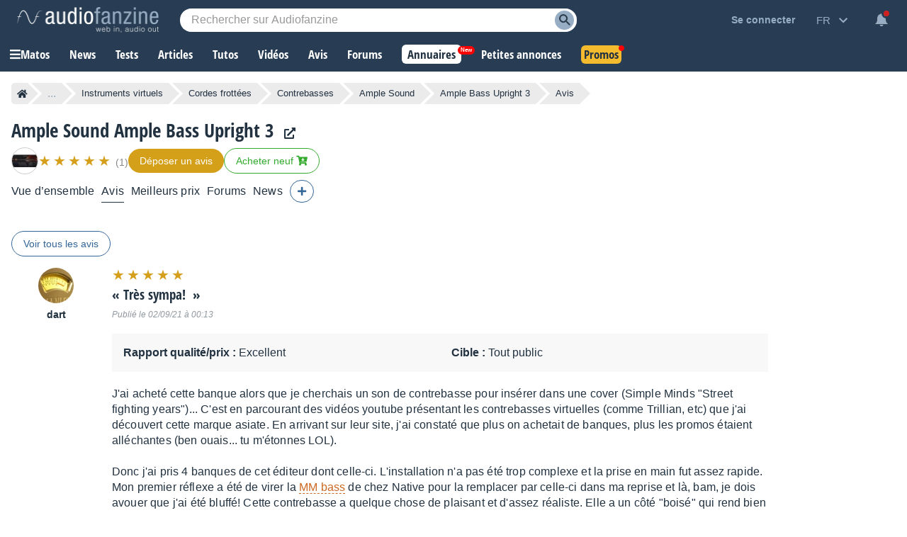

--- FILE ---
content_type: text/html; charset=utf-8
request_url: https://www.google.com/recaptcha/api2/aframe
body_size: 265
content:
<!DOCTYPE HTML><html><head><meta http-equiv="content-type" content="text/html; charset=UTF-8"></head><body><script nonce="y__LVyY3f0PecbsIAcByog">/** Anti-fraud and anti-abuse applications only. See google.com/recaptcha */ try{var clients={'sodar':'https://pagead2.googlesyndication.com/pagead/sodar?'};window.addEventListener("message",function(a){try{if(a.source===window.parent){var b=JSON.parse(a.data);var c=clients[b['id']];if(c){var d=document.createElement('img');d.src=c+b['params']+'&rc='+(localStorage.getItem("rc::a")?sessionStorage.getItem("rc::b"):"");window.document.body.appendChild(d);sessionStorage.setItem("rc::e",parseInt(sessionStorage.getItem("rc::e")||0)+1);localStorage.setItem("rc::h",'1769090563145');}}}catch(b){}});window.parent.postMessage("_grecaptcha_ready", "*");}catch(b){}</script></body></html>

--- FILE ---
content_type: image/svg+xml
request_url: https://static.audiofanzine.com/images/audiofanzine/interface/icon_arrow.svg
body_size: 228
content:
<svg width="32" height="32" xmlns="http://www.w3.org/2000/svg">

 <g>
  <title>background</title>
  <rect fill="none" id="canvas_background" height="402" width="582" y="-1" x="-1"/>
 </g>
 <g>
  <title>Layer 1</title>
  <path transform="rotate(180 14.495969772338865,16.000375747680664) " id="svg_1" fill="#000000" d="m7.701,14.276l9.586,-9.585c0.879,-0.878 2.317,-0.878 3.195,0l0.801,0.8c0.878,0.877 0.878,2.316 0,3.194l-7.315,7.315l7.315,7.315c0.878,0.878 0.878,2.317 0,3.194l-0.801,0.8c-0.878,0.879 -2.316,0.879 -3.195,0l-9.586,-9.587c-0.472,-0.47 -0.681,-1.102 -0.647,-1.722c-0.034,-0.62 0.175,-1.252 0.647,-1.724z"/>
 </g>
</svg>

--- FILE ---
content_type: application/javascript; charset=utf-8
request_url: https://fundingchoicesmessages.google.com/f/AGSKWxUJojdlTdByj8zTDuzrIYoglc5XyHsRDmv94QeyCRnj9kDamby2XW-xGvg4XleT8inwEpxU-NJ31e4E6_Cwk4Gr4NHBvcnOcTfzSTIzd2UQE05Jl08bfle4-Z6o7tCq1jajktgHRO65fKWLzpjxaXn7E_v3of0AcCCBxo4yo8rH_d2FWTeLgFwkjFvq/_/adtechglobalsettings.js/flv-ad-/ad-creatives-/google728./ad/top3.
body_size: -1288
content:
window['c8b9e04f-ac25-46be-9b03-1800b937e2cc'] = true;